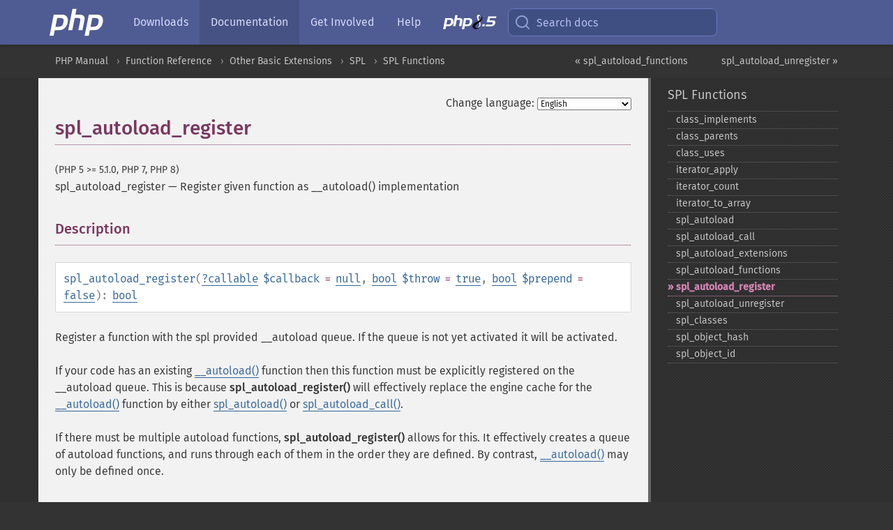

--- FILE ---
content_type: text/html; charset=utf-8
request_url: https://www.php.net/manual/en/function.spl-autoload-register.php
body_size: 21387
content:
<!DOCTYPE html>
<html xmlns="http://www.w3.org/1999/xhtml" lang="en">
<head>

  <meta charset="utf-8">
  <meta name="viewport" content="width=device-width, initial-scale=1.0">

     <base href="https://www.php.net/manual/en/function.spl-autoload-register.php">
  
  <title>PHP: spl_autoload_register - Manual</title>

      <link rel="stylesheet" type="text/css" href="/cached.php?t=1756715876&amp;f=/fonts/Fira/fira.css" media="screen">
      <link rel="stylesheet" type="text/css" href="/cached.php?t=1756715876&amp;f=/fonts/Font-Awesome/css/fontello.css" media="screen">
      <link rel="stylesheet" type="text/css" href="/cached.php?t=1763585401&amp;f=/styles/theme-base.css" media="screen">
      <link rel="stylesheet" type="text/css" href="/cached.php?t=1763575802&amp;f=/styles/theme-medium.css" media="screen">
  
 <link rel="icon" type="image/svg+xml" sizes="any" href="https://www.php.net/favicon.svg?v=2">
 <link rel="icon" type="image/png" sizes="196x196" href="https://www.php.net/favicon-196x196.png?v=2">
 <link rel="icon" type="image/png" sizes="32x32" href="https://www.php.net/favicon-32x32.png?v=2">
 <link rel="icon" type="image/png" sizes="16x16" href="https://www.php.net/favicon-16x16.png?v=2">
 <link rel="shortcut icon" href="https://www.php.net/favicon.ico?v=2">

 <link rel="search" type="application/opensearchdescription+xml" href="https://www.php.net/phpnetimprovedsearch.src" title="Add PHP.net search">
 <link rel="alternate" type="application/atom+xml" href="https://www.php.net/releases/feed.php" title="PHP Release feed">
 <link rel="alternate" type="application/atom+xml" href="https://www.php.net/feed.atom" title="PHP: Hypertext Preprocessor">

 <link rel="canonical" href="https://www.php.net/manual/en/function.spl-autoload-register.php">
 <link rel="shorturl" href="https://www.php.net/spl-autoload-register">
 <link rel="alternate" href="https://www.php.net/spl-autoload-register" hreflang="x-default">

 <link rel="contents" href="https://www.php.net/manual/en/index.php">
 <link rel="index" href="https://www.php.net/manual/en/ref.spl.php">
 <link rel="prev" href="https://www.php.net/manual/en/function.spl-autoload-functions.php">
 <link rel="next" href="https://www.php.net/manual/en/function.spl-autoload-unregister.php">

 <link rel="alternate" href="https://www.php.net/manual/en/function.spl-autoload-register.php" hreflang="en">
 <link rel="alternate" href="https://www.php.net/manual/de/function.spl-autoload-register.php" hreflang="de">
 <link rel="alternate" href="https://www.php.net/manual/es/function.spl-autoload-register.php" hreflang="es">
 <link rel="alternate" href="https://www.php.net/manual/fr/function.spl-autoload-register.php" hreflang="fr">
 <link rel="alternate" href="https://www.php.net/manual/it/function.spl-autoload-register.php" hreflang="it">
 <link rel="alternate" href="https://www.php.net/manual/ja/function.spl-autoload-register.php" hreflang="ja">
 <link rel="alternate" href="https://www.php.net/manual/pt_BR/function.spl-autoload-register.php" hreflang="pt_BR">
 <link rel="alternate" href="https://www.php.net/manual/ru/function.spl-autoload-register.php" hreflang="ru">
 <link rel="alternate" href="https://www.php.net/manual/tr/function.spl-autoload-register.php" hreflang="tr">
 <link rel="alternate" href="https://www.php.net/manual/uk/function.spl-autoload-register.php" hreflang="uk">
 <link rel="alternate" href="https://www.php.net/manual/zh/function.spl-autoload-register.php" hreflang="zh">

<link rel="stylesheet" type="text/css" href="/cached.php?t=1756715876&amp;f=/fonts/Fira/fira.css" media="screen">
<link rel="stylesheet" type="text/css" href="/cached.php?t=1756715876&amp;f=/fonts/Font-Awesome/css/fontello.css" media="screen">
<link rel="stylesheet" type="text/css" href="/cached.php?t=1763585401&amp;f=/styles/theme-base.css" media="screen">
<link rel="stylesheet" type="text/css" href="/cached.php?t=1763575802&amp;f=/styles/theme-medium.css" media="screen">


 <base href="https://www.php.net/manual/en/function.spl-autoload-register.php">

<meta name="Description" content="Register given function as __autoload() implementation" />

<meta name="twitter:card" content="summary_large_image" />
<meta name="twitter:site" content="@official_php" />
<meta name="twitter:title" content="PHP: spl_autoload_register - Manual" />
<meta name="twitter:description" content="Register given function as __autoload() implementation" />
<meta name="twitter:creator" content="@official_php" />
<meta name="twitter:image:src" content="https://www.php.net/images/meta-image.png" />

<meta itemprop="name" content="PHP: spl_autoload_register - Manual" />
<meta itemprop="description" content="Register given function as __autoload() implementation" />
<meta itemprop="image" content="https://www.php.net/images/meta-image.png" />

<meta property="og:image" content="https://www.php.net/images/meta-image.png" />
<meta property="og:description" content="Register given function as __autoload() implementation" />

<link href="https://fosstodon.org/@php" rel="me" />
<!-- Matomo -->
<script>
    var _paq = window._paq = window._paq || [];
    /* tracker methods like "setCustomDimension" should be called before "trackPageView" */
    _paq.push(["setDoNotTrack", true]);
    _paq.push(["disableCookies"]);
    _paq.push(['trackPageView']);
    _paq.push(['enableLinkTracking']);
    (function() {
        var u="https://analytics.php.net/";
        _paq.push(['setTrackerUrl', u+'matomo.php']);
        _paq.push(['setSiteId', '1']);
        var d=document, g=d.createElement('script'), s=d.getElementsByTagName('script')[0];
        g.async=true; g.src=u+'matomo.js'; s.parentNode.insertBefore(g,s);
    })();
</script>
<!-- End Matomo Code -->
</head>
<body class="docs "><a href="/x-myracloud-5958a2bbbed300a9b9ac631223924e0b/1768460186.983" style="display:  none">update page now</a>

<nav class="navbar navbar-fixed-top">
  <div class="navbar__inner">
    <a href="/" aria-label="PHP Home" class="navbar__brand">
      <img
        src="/images/logos/php-logo-white.svg"
        aria-hidden="true"
        width="80"
        height="40"
      >
    </a>

    <div
      id="navbar__offcanvas"
      tabindex="-1"
      class="navbar__offcanvas"
      aria-label="Menu"
    >
      <button
        id="navbar__close-button"
        class="navbar__icon-item navbar_icon-item--visually-aligned navbar__close-button"
      >
        <svg xmlns="http://www.w3.org/2000/svg" width="24" viewBox="0 0 24 24" fill="currentColor"><path d="M19,6.41L17.59,5L12,10.59L6.41,5L5,6.41L10.59,12L5,17.59L6.41,19L12,13.41L17.59,19L19,17.59L13.41,12L19,6.41Z" /></svg>
      </button>

      <ul class="navbar__nav">
                            <li class="navbar__item">
              <a
                href="/downloads.php"
                                class="navbar__link  "
              >
                                  Downloads                              </a>
          </li>
                            <li class="navbar__item">
              <a
                href="/docs.php"
                aria-current="page"                class="navbar__link navbar__link--active "
              >
                                  Documentation                              </a>
          </li>
                            <li class="navbar__item">
              <a
                href="/get-involved.php"
                                class="navbar__link  "
              >
                                  Get Involved                              </a>
          </li>
                            <li class="navbar__item">
              <a
                href="/support.php"
                                class="navbar__link  "
              >
                                  Help                              </a>
          </li>
                            <li class="navbar__item">
              <a
                href="/releases/8.5/index.php"
                                class="navbar__link  navbar__release"
              >
                                  <img src="/images/php8/logo_php8_5.svg" alt="PHP 8.5">
                              </a>
          </li>
              </ul>
    </div>

    <div class="navbar__right">
        
      
      <!-- Desktop default search -->
      <form
        action="/manual-lookup.php"
        class="navbar__search-form"
      >
        <label for="navbar__search-input" aria-label="Search docs">
          <svg
  xmlns="http://www.w3.org/2000/svg"
  aria-hidden="true"
  width="24"
  viewBox="0 0 24 24"
  fill="none"
  stroke="currentColor"
  stroke-width="2"
  stroke-linecap="round"
  stroke-linejoin="round"
>
  <circle cx="11" cy="11" r="8"></circle>
  <line x1="21" y1="21" x2="16.65" y2="16.65"></line>
</svg>        </label>
        <input
          type="search"
          name="pattern"
          id="navbar__search-input"
          class="navbar__search-input"
          placeholder="Search docs"
          accesskey="s"
        >
        <input type="hidden" name="scope" value="quickref">
      </form>

      <!-- Desktop encanced search -->
      <button
        id="navbar__search-button"
        class="navbar__search-button"
        hidden
      >
        <svg
  xmlns="http://www.w3.org/2000/svg"
  aria-hidden="true"
  width="24"
  viewBox="0 0 24 24"
  fill="none"
  stroke="currentColor"
  stroke-width="2"
  stroke-linecap="round"
  stroke-linejoin="round"
>
  <circle cx="11" cy="11" r="8"></circle>
  <line x1="21" y1="21" x2="16.65" y2="16.65"></line>
</svg>        Search docs
      </button>

        
      <!-- Mobile default items -->
      <a
        id="navbar__search-link"
        href="/lookup-form.php"
        aria-label="Search docs"
        class="navbar__icon-item navbar__search-link"
      >
        <svg
  xmlns="http://www.w3.org/2000/svg"
  aria-hidden="true"
  width="24"
  viewBox="0 0 24 24"
  fill="none"
  stroke="currentColor"
  stroke-width="2"
  stroke-linecap="round"
  stroke-linejoin="round"
>
  <circle cx="11" cy="11" r="8"></circle>
  <line x1="21" y1="21" x2="16.65" y2="16.65"></line>
</svg>      </a>
      <a
        id="navbar__menu-link"
        href="/menu.php"
        aria-label="Menu"
        class="navbar__icon-item navbar_icon-item--visually-aligned navbar_menu-link"
      >
        <svg xmlns="http://www.w3.org/2000/svg"
  aria-hidden="true"
  width="24"
  viewBox="0 0 24 24"
  fill="currentColor"
>
  <path d="M3,6H21V8H3V6M3,11H21V13H3V11M3,16H21V18H3V16Z" />
</svg>      </a>

      <!-- Mobile enhanced items -->
      <button
        id="navbar__search-button-mobile"
        aria-label="Search docs"
        class="navbar__icon-item navbar__search-button-mobile"
        hidden
      >
        <svg
  xmlns="http://www.w3.org/2000/svg"
  aria-hidden="true"
  width="24"
  viewBox="0 0 24 24"
  fill="none"
  stroke="currentColor"
  stroke-width="2"
  stroke-linecap="round"
  stroke-linejoin="round"
>
  <circle cx="11" cy="11" r="8"></circle>
  <line x1="21" y1="21" x2="16.65" y2="16.65"></line>
</svg>      </button>
      <button
        id="navbar__menu-button"
        aria-label="Menu"
        class="navbar__icon-item navbar_icon-item--visually-aligned"
        hidden
      >
        <svg xmlns="http://www.w3.org/2000/svg"
  aria-hidden="true"
  width="24"
  viewBox="0 0 24 24"
  fill="currentColor"
>
  <path d="M3,6H21V8H3V6M3,11H21V13H3V11M3,16H21V18H3V16Z" />
</svg>      </button>
    </div>

    <div
      id="navbar__backdrop"
      class="navbar__backdrop"
    ></div>
  </div>

  <div id="flash-message"></div>
</nav>
<nav id="trick"><div><dl>
<dt><a href='/manual/en/getting-started.php'>Getting Started</a></dt>
	<dd><a href='/manual/en/introduction.php'>Introduction</a></dd>
	<dd><a href='/manual/en/tutorial.php'>A simple tutorial</a></dd>
<dt><a href='/manual/en/langref.php'>Language Reference</a></dt>
	<dd><a href='/manual/en/language.basic-syntax.php'>Basic syntax</a></dd>
	<dd><a href='/manual/en/language.types.php'>Types</a></dd>
	<dd><a href='/manual/en/language.variables.php'>Variables</a></dd>
	<dd><a href='/manual/en/language.constants.php'>Constants</a></dd>
	<dd><a href='/manual/en/language.expressions.php'>Expressions</a></dd>
	<dd><a href='/manual/en/language.operators.php'>Operators</a></dd>
	<dd><a href='/manual/en/language.control-structures.php'>Control Structures</a></dd>
	<dd><a href='/manual/en/language.functions.php'>Functions</a></dd>
	<dd><a href='/manual/en/language.oop5.php'>Classes and Objects</a></dd>
	<dd><a href='/manual/en/language.namespaces.php'>Namespaces</a></dd>
	<dd><a href='/manual/en/language.enumerations.php'>Enumerations</a></dd>
	<dd><a href='/manual/en/language.errors.php'>Errors</a></dd>
	<dd><a href='/manual/en/language.exceptions.php'>Exceptions</a></dd>
	<dd><a href='/manual/en/language.fibers.php'>Fibers</a></dd>
	<dd><a href='/manual/en/language.generators.php'>Generators</a></dd>
	<dd><a href='/manual/en/language.attributes.php'>Attributes</a></dd>
	<dd><a href='/manual/en/language.references.php'>References Explained</a></dd>
	<dd><a href='/manual/en/reserved.variables.php'>Predefined Variables</a></dd>
	<dd><a href='/manual/en/reserved.exceptions.php'>Predefined Exceptions</a></dd>
	<dd><a href='/manual/en/reserved.interfaces.php'>Predefined Interfaces and Classes</a></dd>
	<dd><a href='/manual/en/reserved.attributes.php'>Predefined Attributes</a></dd>
	<dd><a href='/manual/en/context.php'>Context options and parameters</a></dd>
	<dd><a href='/manual/en/wrappers.php'>Supported Protocols and Wrappers</a></dd>
</dl>
<dl>
<dt><a href='/manual/en/security.php'>Security</a></dt>
	<dd><a href='/manual/en/security.intro.php'>Introduction</a></dd>
	<dd><a href='/manual/en/security.general.php'>General considerations</a></dd>
	<dd><a href='/manual/en/security.cgi-bin.php'>Installed as CGI binary</a></dd>
	<dd><a href='/manual/en/security.apache.php'>Installed as an Apache module</a></dd>
	<dd><a href='/manual/en/security.sessions.php'>Session Security</a></dd>
	<dd><a href='/manual/en/security.filesystem.php'>Filesystem Security</a></dd>
	<dd><a href='/manual/en/security.database.php'>Database Security</a></dd>
	<dd><a href='/manual/en/security.errors.php'>Error Reporting</a></dd>
	<dd><a href='/manual/en/security.variables.php'>User Submitted Data</a></dd>
	<dd><a href='/manual/en/security.hiding.php'>Hiding PHP</a></dd>
	<dd><a href='/manual/en/security.current.php'>Keeping Current</a></dd>
<dt><a href='/manual/en/features.php'>Features</a></dt>
	<dd><a href='/manual/en/features.http-auth.php'>HTTP authentication with PHP</a></dd>
	<dd><a href='/manual/en/features.cookies.php'>Cookies</a></dd>
	<dd><a href='/manual/en/features.sessions.php'>Sessions</a></dd>
	<dd><a href='/manual/en/features.file-upload.php'>Handling file uploads</a></dd>
	<dd><a href='/manual/en/features.remote-files.php'>Using remote files</a></dd>
	<dd><a href='/manual/en/features.connection-handling.php'>Connection handling</a></dd>
	<dd><a href='/manual/en/features.persistent-connections.php'>Persistent Database Connections</a></dd>
	<dd><a href='/manual/en/features.commandline.php'>Command line usage</a></dd>
	<dd><a href='/manual/en/features.gc.php'>Garbage Collection</a></dd>
	<dd><a href='/manual/en/features.dtrace.php'>DTrace Dynamic Tracing</a></dd>
</dl>
<dl>
<dt><a href='/manual/en/funcref.php'>Function Reference</a></dt>
	<dd><a href='/manual/en/refs.basic.php.php'>Affecting PHP's Behaviour</a></dd>
	<dd><a href='/manual/en/refs.utilspec.audio.php'>Audio Formats Manipulation</a></dd>
	<dd><a href='/manual/en/refs.remote.auth.php'>Authentication Services</a></dd>
	<dd><a href='/manual/en/refs.utilspec.cmdline.php'>Command Line Specific Extensions</a></dd>
	<dd><a href='/manual/en/refs.compression.php'>Compression and Archive Extensions</a></dd>
	<dd><a href='/manual/en/refs.crypto.php'>Cryptography Extensions</a></dd>
	<dd><a href='/manual/en/refs.database.php'>Database Extensions</a></dd>
	<dd><a href='/manual/en/refs.calendar.php'>Date and Time Related Extensions</a></dd>
	<dd><a href='/manual/en/refs.fileprocess.file.php'>File System Related Extensions</a></dd>
	<dd><a href='/manual/en/refs.international.php'>Human Language and Character Encoding Support</a></dd>
	<dd><a href='/manual/en/refs.utilspec.image.php'>Image Processing and Generation</a></dd>
	<dd><a href='/manual/en/refs.remote.mail.php'>Mail Related Extensions</a></dd>
	<dd><a href='/manual/en/refs.math.php'>Mathematical Extensions</a></dd>
	<dd><a href='/manual/en/refs.utilspec.nontext.php'>Non-Text MIME Output</a></dd>
	<dd><a href='/manual/en/refs.fileprocess.process.php'>Process Control Extensions</a></dd>
	<dd><a href='/manual/en/refs.basic.other.php'>Other Basic Extensions</a></dd>
	<dd><a href='/manual/en/refs.remote.other.php'>Other Services</a></dd>
	<dd><a href='/manual/en/refs.search.php'>Search Engine Extensions</a></dd>
	<dd><a href='/manual/en/refs.utilspec.server.php'>Server Specific Extensions</a></dd>
	<dd><a href='/manual/en/refs.basic.session.php'>Session Extensions</a></dd>
	<dd><a href='/manual/en/refs.basic.text.php'>Text Processing</a></dd>
	<dd><a href='/manual/en/refs.basic.vartype.php'>Variable and Type Related Extensions</a></dd>
	<dd><a href='/manual/en/refs.webservice.php'>Web Services</a></dd>
	<dd><a href='/manual/en/refs.utilspec.windows.php'>Windows Only Extensions</a></dd>
	<dd><a href='/manual/en/refs.xml.php'>XML Manipulation</a></dd>
	<dd><a href='/manual/en/refs.ui.php'>GUI Extensions</a></dd>
</dl>
<dl>
<dt>Keyboard Shortcuts</dt><dt>?</dt>
<dd>This help</dd>
<dt>j</dt>
<dd>Next menu item</dd>
<dt>k</dt>
<dd>Previous menu item</dd>
<dt>g p</dt>
<dd>Previous man page</dd>
<dt>g n</dt>
<dd>Next man page</dd>
<dt>G</dt>
<dd>Scroll to bottom</dd>
<dt>g g</dt>
<dd>Scroll to top</dd>
<dt>g h</dt>
<dd>Goto homepage</dd>
<dt>g s</dt>
<dd>Goto search<br>(current page)</dd>
<dt>/</dt>
<dd>Focus search box</dd>
</dl></div></nav>
<div id="goto">
    <div class="search">
         <div class="text"></div>
         <div class="results"><ul></ul></div>
   </div>
</div>

  <div id="breadcrumbs" class="clearfix">
    <div id="breadcrumbs-inner">
          <div class="next">
        <a href="function.spl-autoload-unregister.php">
          spl_autoload_unregister &raquo;
        </a>
      </div>
              <div class="prev">
        <a href="function.spl-autoload-functions.php">
          &laquo; spl_autoload_functions        </a>
      </div>
          <ul>
            <li><a href='index.php'>PHP Manual</a></li>      <li><a href='funcref.php'>Function Reference</a></li>      <li><a href='refs.basic.other.php'>Other Basic Extensions</a></li>      <li><a href='book.spl.php'>SPL</a></li>      <li><a href='ref.spl.php'>SPL Functions</a></li>      </ul>
    </div>
  </div>




<div id="layout" class="clearfix">
  <section id="layout-content">
  <div class="page-tools">
    <div class="change-language">
      <form action="/manual/change.php" method="get" id="changelang" name="changelang">
        <fieldset>
          <label for="changelang-langs">Change language:</label>
          <select onchange="document.changelang.submit()" name="page" id="changelang-langs">
            <option value='en/function.spl-autoload-register.php' selected="selected">English</option>
            <option value='de/function.spl-autoload-register.php'>German</option>
            <option value='es/function.spl-autoload-register.php'>Spanish</option>
            <option value='fr/function.spl-autoload-register.php'>French</option>
            <option value='it/function.spl-autoload-register.php'>Italian</option>
            <option value='ja/function.spl-autoload-register.php'>Japanese</option>
            <option value='pt_BR/function.spl-autoload-register.php'>Brazilian Portuguese</option>
            <option value='ru/function.spl-autoload-register.php'>Russian</option>
            <option value='tr/function.spl-autoload-register.php'>Turkish</option>
            <option value='uk/function.spl-autoload-register.php'>Ukrainian</option>
            <option value='zh/function.spl-autoload-register.php'>Chinese (Simplified)</option>
            <option value='help-translate.php'>Other</option>
          </select>
        </fieldset>
      </form>
    </div>
  </div><div id="function.spl-autoload-register" class="refentry">
 <div class="refnamediv">
  <h1 class="refname">spl_autoload_register</h1>
  <p class="verinfo">(PHP 5 &gt;= 5.1.0, PHP 7, PHP 8)</p><p class="refpurpose"><span class="refname">spl_autoload_register</span> &mdash; <span class="dc-title">Register given function as __autoload() implementation</span></p>

 </div>
 <div class="refsect1 description" id="refsect1-function.spl-autoload-register-description">
  <h3 class="title">Description</h3>
  <div class="methodsynopsis dc-description">
   <span class="methodname"><strong>spl_autoload_register</strong></span>(<span class="methodparam"><span class="type"><span class="type"><a href="language.types.null.php" class="type null">?</a></span><span class="type"><a href="language.types.callable.php" class="type callable">callable</a></span></span> <code class="parameter">$callback</code><span class="initializer"> = <strong><code><a href="reserved.constants.php#constant.null">null</a></code></strong></span></span>, <span class="methodparam"><span class="type"><a href="language.types.boolean.php" class="type bool">bool</a></span> <code class="parameter">$throw</code><span class="initializer"> = <strong><code><a href="reserved.constants.php#constant.true">true</a></code></strong></span></span>, <span class="methodparam"><span class="type"><a href="language.types.boolean.php" class="type bool">bool</a></span> <code class="parameter">$prepend</code><span class="initializer"> = <strong><code><a href="reserved.constants.php#constant.false">false</a></code></strong></span></span>): <span class="type"><a href="language.types.boolean.php" class="type bool">bool</a></span></div>

  <p class="para rdfs-comment">
   Register a function with the spl provided __autoload queue. If the queue
   is not yet activated it will be activated.  
  </p>
  <p class="para">
   If your code has an existing <span class="function"><a href="function.autoload.php" class="function">__autoload()</a></span> function then
   this function must be explicitly registered on the __autoload queue. This
   is because <span class="function"><strong>spl_autoload_register()</strong></span> will effectively
   replace the engine cache for the <span class="function"><a href="function.autoload.php" class="function">__autoload()</a></span> function
   by either <span class="function"><a href="function.spl-autoload.php" class="function">spl_autoload()</a></span> or
   <span class="function"><a href="function.spl-autoload-call.php" class="function">spl_autoload_call()</a></span>.
  </p>
  <p class="para">
   If there must be multiple autoload functions, <span class="function"><strong>spl_autoload_register()</strong></span> 
   allows for this. It effectively creates a queue of autoload functions, and
   runs through each of them in the order they are defined. By contrast, 
   <span class="function"><a href="function.autoload.php" class="function">__autoload()</a></span> may only be defined once.
  </p>
 </div>


 <div class="refsect1 parameters" id="refsect1-function.spl-autoload-register-parameters">
  <h3 class="title">Parameters</h3>
  <p class="para">
   <dl>
    
     <dt><code class="parameter">callback</code></dt>
     <dd>
      <p class="para">
       The autoload function being registered.
       If <strong><code><a href="reserved.constants.php#constant.null">null</a></code></strong>, then the default implementation of
       <span class="function"><a href="function.spl-autoload.php" class="function">spl_autoload()</a></span> will be registered.      
      </p>
      <div class="methodsynopsis dc-description">
       <span class="methodname"><span class="replaceable">callback</span></span>(<span class="methodparam"><span class="type"><a href="language.types.string.php" class="type string">string</a></span> <code class="parameter">$class</code></span>): <span class="type"><a href="language.types.void.php" class="type void">void</a></span></div>

      <p class="para">
       The <code class="parameter">class</code> will not contain the leading
       backslash of a fully-qualified identifier.
      </p>
     </dd>
    
    
     <dt><code class="parameter">throw</code></dt>
     <dd>
      <p class="para">
       This parameter specifies whether
       <span class="function"><strong>spl_autoload_register()</strong></span> should throw 
       exceptions when the <code class="parameter">callback</code>
       cannot be registered.
      </p>
      <div class="warning"><strong class="warning">Warning</strong>
        <p class="para">
          This parameter is ignored as of PHP 8.0.0, and a notice will be
          emitted if set to <strong><code><a href="reserved.constants.php#constant.false">false</a></code></strong>. <span class="function"><strong>spl_autoload_register()</strong></span>
          will now always throw a <span class="classname"><a href="class.typeerror.php" class="classname">TypeError</a></span> on invalid
          arguments.
        </p>
      </div>
     </dd>
    
    
     <dt><code class="parameter">prepend</code></dt>
     <dd>
      <p class="para">
       If <strong><code><a href="reserved.constants.php#constant.true">true</a></code></strong>, <span class="function"><strong>spl_autoload_register()</strong></span> will prepend
       the autoloader on the autoload queue instead of appending it.
      </p>
     </dd>
    
   </dl>
  </p>
 </div>


 <div class="refsect1 returnvalues" id="refsect1-function.spl-autoload-register-returnvalues">
  <h3 class="title">Return Values</h3>
  <p class="para">
   Returns <strong><code><a href="reserved.constants.php#constant.true">true</a></code></strong> on success or <strong><code><a href="reserved.constants.php#constant.false">false</a></code></strong> on failure.
  </p>
 </div>


 <div class="refsect1 changelog" id="refsect1-function.spl-autoload-register-changelog">
  <h3 class="title">Changelog</h3>
  <p class="para">
   <table class="doctable informaltable">
    
     <thead>
      <tr>
       <th>Version</th>
       <th>Description</th>
      </tr>

     </thead>

     <tbody class="tbody">
      <tr>
       <td>8.0.0</td>
       <td>
        <code class="parameter">callback</code> is now nullable.
       </td>
      </tr>

     </tbody>
    
   </table>

  </p>
 </div>


 <div class="refsect1 examples" id="refsect1-function.spl-autoload-register-examples">
  <h3 class="title">Examples</h3>
  <p class="para">
   <div class="example" id="example-1">
    <p><strong>Example #1 <span class="function"><strong>spl_autoload_register()</strong></span> as a replacement for an <span class="function"><a href="function.autoload.php" class="function">__autoload()</a></span> function</strong></p>
    <div class="example-contents">
<div class="phpcode"><code><span style="color: #000000"><span style="color: #0000BB">&lt;?php<br /><br /></span><span style="color: #FF8000">// function __autoload($class) {<br />//     include 'classes/' . $class . '.class.php';<br />// }<br /><br /></span><span style="color: #007700">function </span><span style="color: #0000BB">my_autoloader</span><span style="color: #007700">(</span><span style="color: #0000BB">$class</span><span style="color: #007700">) {<br />    include </span><span style="color: #DD0000">'classes/' </span><span style="color: #007700">. </span><span style="color: #0000BB">$class </span><span style="color: #007700">. </span><span style="color: #DD0000">'.class.php'</span><span style="color: #007700">;<br />}<br /><br /></span><span style="color: #0000BB">spl_autoload_register</span><span style="color: #007700">(</span><span style="color: #DD0000">'my_autoloader'</span><span style="color: #007700">);<br /><br /></span><span style="color: #FF8000">// Or, using an anonymous function<br /></span><span style="color: #0000BB">spl_autoload_register</span><span style="color: #007700">(function (</span><span style="color: #0000BB">$class</span><span style="color: #007700">) {<br />    include </span><span style="color: #DD0000">'classes/' </span><span style="color: #007700">. </span><span style="color: #0000BB">$class </span><span style="color: #007700">. </span><span style="color: #DD0000">'.class.php'</span><span style="color: #007700">;<br />});<br /><br /></span><span style="color: #0000BB">?&gt;</span></span></code></div>
    </div>

   </div>
   <div class="example" id="example-2">
    <p><strong>Example #2 <span class="function"><strong>spl_autoload_register()</strong></span> example where the class is not loaded</strong></p>
    <div class="example-contents">
<div class="phpcode"><code><span style="color: #000000"><span style="color: #0000BB">&lt;?php<br /><br /></span><span style="color: #007700">namespace </span><span style="color: #0000BB">Foobar</span><span style="color: #007700">;<br /><br />class </span><span style="color: #0000BB">Foo </span><span style="color: #007700">{<br />    static public function </span><span style="color: #0000BB">test</span><span style="color: #007700">(</span><span style="color: #0000BB">$class</span><span style="color: #007700">) {<br />        print </span><span style="color: #DD0000">'[['</span><span style="color: #007700">. </span><span style="color: #0000BB">$class </span><span style="color: #007700">.</span><span style="color: #DD0000">']]'</span><span style="color: #007700">;<br />    }<br />}<br /><br /></span><span style="color: #0000BB">spl_autoload_register</span><span style="color: #007700">(</span><span style="color: #0000BB">__NAMESPACE__ </span><span style="color: #007700">.</span><span style="color: #DD0000">'\Foo::test'</span><span style="color: #007700">);<br /><br />new </span><span style="color: #0000BB">InexistentClass</span><span style="color: #007700">;<br /><br /></span><span style="color: #0000BB">?&gt;</span></span></code></div>
    </div>

    <div class="example-contents"><p>The above example will output
something similar to:</p></div>
    <div class="example-contents screen">
<div class="examplescode"><pre class="examplescode">[[Foobar\InexistentClass]]
Fatal error: Class &#039;Foobar\InexistentClass&#039; not found in ...</pre>
</div>
    </div>
   </div>
   <div class="example" id="example-3">
    <p><strong>Example #3 The identifier will be provided without the leading backslash</strong></p>
    <div class="example-contents">
<div class="phpcode"><code><span style="color: #000000"><span style="color: #0000BB">&lt;?php<br /><br />spl_autoload_register</span><span style="color: #007700">(static function (</span><span style="color: #0000BB">$class</span><span style="color: #007700">) {<br />    </span><span style="color: #0000BB">var_dump</span><span style="color: #007700">(</span><span style="color: #0000BB">$class</span><span style="color: #007700">);<br />});<br /><br /></span><span style="color: #0000BB">class_exists</span><span style="color: #007700">(</span><span style="color: #DD0000">'RelativeName'</span><span style="color: #007700">);<br /></span><span style="color: #0000BB">class_exists</span><span style="color: #007700">(</span><span style="color: #DD0000">'RelativeName\\WithNamespace'</span><span style="color: #007700">);<br /></span><span style="color: #0000BB">class_exists</span><span style="color: #007700">(</span><span style="color: #DD0000">'\\AbsoluteName'</span><span style="color: #007700">);<br /></span><span style="color: #0000BB">class_exists</span><span style="color: #007700">(</span><span style="color: #DD0000">'\\AbsoluteName\\WithNamespace'</span><span style="color: #007700">);<br /><br /></span><span style="color: #0000BB">?&gt;</span></span></code></div>
    </div>

    <div class="example-contents"><p>The above example will output:</p></div>
    <div class="example-contents screen">
<div class="examplescode"><pre class="examplescode">string(12) &quot;RelativeName&quot;
string(26) &quot;RelativeName\WithNamespace&quot;
string(12) &quot;AbsoluteName&quot;
string(26) &quot;AbsoluteName\WithNamespace&quot;</pre>
</div>
    </div>
   </div>
  </p>
 </div>

 
 <div class="refsect1 seealso" id="refsect1-function.spl-autoload-register-seealso">
  <h3 class="title">See Also</h3>
  <p class="para">
   <ul class="simplelist">
    <li><span class="function"><a href="function.autoload.php" class="function" rel="rdfs-seeAlso">__autoload()</a> - Attempt to load undefined class</span></li>
   </ul>
  </p>
 </div>


</div>    <div class="contribute">
      <h3 class="title">Found A Problem?</h3>
      <div>
         
      </div>
      <div class="edit-bug">
        <a href="https://github.com/php/doc-base/blob/master/README.md" title="This will take you to our contribution guidelines on GitHub" target="_blank" rel="noopener noreferrer">Learn How To Improve This Page</a>
        •
        <a href="https://github.com/php/doc-en/blob/master/reference/spl/functions/spl-autoload-register.xml">Submit a Pull Request</a>
        •
        <a href="https://github.com/php/doc-en/issues/new?body=From%20manual%20page:%20https:%2F%2Fphp.net%2Ffunction.spl-autoload-register%0A%0A---">Report a Bug</a>
      </div>
    </div><section id="usernotes">
<div class="head">
<span class="action"><a href="/manual/add-note.php?sect=function.spl-autoload-register&amp;repo=en&amp;redirect=https://www.php.net/manual/en/function.spl-autoload-register.php">＋<small>add a note</small></a></span>
<h3 class="title">User Contributed Notes <span class="count">25 notes</span></h3>
</div><div id="allnotes">
  <div class="note" id="92514">  <div class="votes">
    <div id="Vu92514">
    <a href="/manual/vote-note.php?id=92514&amp;page=function.spl-autoload-register&amp;vote=up" title="Vote up!" class="usernotes-voteu">up</a>
    </div>
    <div id="Vd92514">
    <a href="/manual/vote-note.php?id=92514&amp;page=function.spl-autoload-register&amp;vote=down" title="Vote down!" class="usernotes-voted">down</a>
    </div>
    <div class="tally" id="V92514" title="71% like this...">
    206
    </div>
  </div>
  <a href="#92514" class="name">
  <strong class="user"><em>a dot schaffhirt at sedna-soft dot de</em></strong></a><a class="genanchor" href="#92514"> &para;</a><div class="date" title="2009-07-27 07:05"><strong>16 years ago</strong></div>
  <div class="text" id="Hcom92514">
<div class="phpcode"><pre><code class="html">Good news for PHP 5.3 users with namespaced classes:

When you create a subfolder structure matching the namespaces of the containing classes, you will never even have to define an autoloader.

<span class="default">&lt;?php
    spl_autoload_extensions</span><span class="keyword">(</span><span class="string">".php"</span><span class="keyword">); </span><span class="comment">// comma-separated list
    </span><span class="default">spl_autoload_register</span><span class="keyword">();
</span><span class="default">?&gt;
</span>
It is recommended to use only one extension for all classes. PHP (more exactly spl_autoload) does the rest for you and is even quicker than a semantically equal self-defined autoload function like this one:

<span class="default">&lt;?php
    </span><span class="keyword">function </span><span class="default">my_autoload </span><span class="keyword">(</span><span class="default">$pClassName</span><span class="keyword">) {
        include(</span><span class="default">__DIR__ </span><span class="keyword">. </span><span class="string">"/" </span><span class="keyword">. </span><span class="default">$pClassName </span><span class="keyword">. </span><span class="string">".php"</span><span class="keyword">);
    }
    </span><span class="default">spl_autoload_register</span><span class="keyword">(</span><span class="string">"my_autoload"</span><span class="keyword">);
</span><span class="default">?&gt;
</span>
I compared them with the following setting: There are 10 folders, each having 10 subfolders, each having 10 subfolders, each containing 10 classes.

To load and instantiate these 1000 classes (parameterless no-action constructor), the user-definded autoload function approach took 50ms longer in average than the spl_autoload function in a series of 10 command-line calls for each approach.

I made this benchmark to ensure that I don't recommend something that could be called "nice, but slow" later.

Best regards,</code></pre></div>
  </div>
 </div>
  <div class="note" id="121435">  <div class="votes">
    <div id="Vu121435">
    <a href="/manual/vote-note.php?id=121435&amp;page=function.spl-autoload-register&amp;vote=up" title="Vote up!" class="usernotes-voteu">up</a>
    </div>
    <div id="Vd121435">
    <a href="/manual/vote-note.php?id=121435&amp;page=function.spl-autoload-register&amp;vote=down" title="Vote down!" class="usernotes-voted">down</a>
    </div>
    <div class="tally" id="V121435" title="83% like this...">
    24
    </div>
  </div>
  <a href="#121435" class="name">
  <strong class="user"><em>nemanja</em></strong></a><a class="genanchor" href="#121435"> &para;</a><div class="date" title="2017-07-26 08:25"><strong>8 years ago</strong></div>
  <div class="text" id="Hcom121435">
<div class="phpcode"><pre><code class="html">Even when autoloading (SPL) is used, class inheritance does not seem to work. Simply the PHP engine is unable to find parent (inherited) class. PHP 5.6 and 7.0 behave exactly same on this, which beats the purpose of autoloading.

And IMHO it's easy to fix as the autoloader is able to find all first level classes w/o problems, it just needs to follow same path recursively on parents too.

<span class="default">&lt;?php
</span><span class="comment">//Using default SPL autoloader, with namespaces mapping 1:1 to directory structure, with file names being all lowercase. 
//This works with first level classes only, for inheritance it does NOT work, it cannot find parent classes.
</span><span class="default">spl_autoload_register</span><span class="keyword">();

</span><span class="comment">//This is ugly but working code if you want to be able to autoload parent classes too.
</span><span class="default">spl_autoload_register</span><span class="keyword">(function (</span><span class="default">$class</span><span class="keyword">){
    require_once </span><span class="default">__DIR__ </span><span class="keyword">. </span><span class="string">'/' </span><span class="keyword">. </span><span class="default">strtolower</span><span class="keyword">(</span><span class="default">str_replace</span><span class="keyword">(</span><span class="string">'\\'</span><span class="keyword">, </span><span class="string">'/'</span><span class="keyword">, </span><span class="default">$class</span><span class="keyword">) . </span><span class="string">'.php'</span><span class="keyword">);
});</span></code></pre></div>
  </div>
 </div>
  <div class="note" id="117805">  <div class="votes">
    <div id="Vu117805">
    <a href="/manual/vote-note.php?id=117805&amp;page=function.spl-autoload-register&amp;vote=up" title="Vote up!" class="usernotes-voteu">up</a>
    </div>
    <div id="Vd117805">
    <a href="/manual/vote-note.php?id=117805&amp;page=function.spl-autoload-register&amp;vote=down" title="Vote down!" class="usernotes-voted">down</a>
    </div>
    <div class="tally" id="V117805" title="68% like this...">
    30
    </div>
  </div>
  <a href="#117805" class="name">
  <strong class="user"><em>eyeofmidas at gmail dot com</em></strong></a><a class="genanchor" href="#117805"> &para;</a><div class="date" title="2015-08-12 03:57"><strong>10 years ago</strong></div>
  <div class="text" id="Hcom117805">
<div class="phpcode"><pre><code class="html">When switching from using __autoload() to using spl_autoload_register keep in mind that deserialization of the session can trigger class lookups.

This works as expected: 
<span class="default">&lt;?php
session_start</span><span class="keyword">();
function </span><span class="default">__autoload</span><span class="keyword">(</span><span class="default">$class</span><span class="keyword">) {
...
}
</span><span class="default">?&gt;
</span>
This will result in "__PHP_Incomplete_Class_Name" errors when using classes deserialized from the session.
<span class="default">&lt;?php
session_start</span><span class="keyword">();
function </span><span class="default">customAutoloader</span><span class="keyword">(</span><span class="default">$class</span><span class="keyword">) {
...
}
</span><span class="default">spl_autoload_register</span><span class="keyword">(</span><span class="string">"customAutoloader"</span><span class="keyword">);
</span><span class="default">?&gt;
</span>
So you need to make sure the spl_autoload_register is done BEFORE session_start() is called.

CORRECT:
<span class="default">&lt;?php
</span><span class="keyword">function </span><span class="default">customAutoloader</span><span class="keyword">(</span><span class="default">$class</span><span class="keyword">) {
...
}
</span><span class="default">spl_autoload_register</span><span class="keyword">(</span><span class="string">"customAutoloader"</span><span class="keyword">);
</span><span class="default">session_start</span><span class="keyword">();
</span><span class="default">?&gt;</span></code></pre></div>
  </div>
 </div>
  <div class="note" id="102180">  <div class="votes">
    <div id="Vu102180">
    <a href="/manual/vote-note.php?id=102180&amp;page=function.spl-autoload-register&amp;vote=up" title="Vote up!" class="usernotes-voteu">up</a>
    </div>
    <div id="Vd102180">
    <a href="/manual/vote-note.php?id=102180&amp;page=function.spl-autoload-register&amp;vote=down" title="Vote down!" class="usernotes-voted">down</a>
    </div>
    <div class="tally" id="V102180" title="66% like this...">
    43
    </div>
  </div>
  <a href="#102180" class="name">
  <strong class="user"><em>(delphists) at (apollo) dot (lv)</em></strong></a><a class="genanchor" href="#102180"> &para;</a><div class="date" title="2011-02-01 01:57"><strong>14 years ago</strong></div>
  <div class="text" id="Hcom102180">
<div class="phpcode"><pre><code class="html">When using spl_autoload_register() with class methods, it might seem that it can use only public methods, though it can use private/protected methods as well, if registered from inside the class:
<span class="default">&lt;?php

    </span><span class="keyword">class </span><span class="default">ClassAutoloader </span><span class="keyword">{
        public function </span><span class="default">__construct</span><span class="keyword">() {
            </span><span class="default">spl_autoload_register</span><span class="keyword">(array(</span><span class="default">$this</span><span class="keyword">, </span><span class="string">'loader'</span><span class="keyword">));
        }
        private function </span><span class="default">loader</span><span class="keyword">(</span><span class="default">$className</span><span class="keyword">) {
            echo </span><span class="string">'Trying to load '</span><span class="keyword">, </span><span class="default">$className</span><span class="keyword">, </span><span class="string">' via '</span><span class="keyword">, </span><span class="default">__METHOD__</span><span class="keyword">, </span><span class="string">"()\n"</span><span class="keyword">;
            include </span><span class="default">$className </span><span class="keyword">. </span><span class="string">'.php'</span><span class="keyword">;
        }
    }

    </span><span class="default">$autoloader </span><span class="keyword">= new </span><span class="default">ClassAutoloader</span><span class="keyword">();

    </span><span class="default">$obj </span><span class="keyword">= new </span><span class="default">Class1</span><span class="keyword">();
    </span><span class="default">$obj </span><span class="keyword">= new </span><span class="default">Class2</span><span class="keyword">();

</span><span class="default">?&gt;
</span>
Output:
--------
Trying to load Class1 via ClassAutoloader::loader()
Class1::__construct()
Trying to load Class2 via ClassAutoloader::loader()
Class2::__construct()</code></pre></div>
  </div>
 </div>
  <div class="note" id="126119">  <div class="votes">
    <div id="Vu126119">
    <a href="/manual/vote-note.php?id=126119&amp;page=function.spl-autoload-register&amp;vote=up" title="Vote up!" class="usernotes-voteu">up</a>
    </div>
    <div id="Vd126119">
    <a href="/manual/vote-note.php?id=126119&amp;page=function.spl-autoload-register&amp;vote=down" title="Vote down!" class="usernotes-voted">down</a>
    </div>
    <div class="tally" id="V126119" title="66% like this...">
    8
    </div>
  </div>
  <a href="#126119" class="name">
  <strong class="user"><em>kuzawinski dot marcin at nospam dot gmail dot com</em></strong></a><a class="genanchor" href="#126119"> &para;</a><div class="date" title="2021-05-29 05:36"><strong>4 years ago</strong></div>
  <div class="text" id="Hcom126119">
<div class="phpcode"><pre><code class="html">Since PHP 8.0 spl_autoload_register() will always throw a TypeError on invalid arguments, therefore the second argument `throw` is ignored and a notice will be emitted if it is set to False.</code></pre></div>
  </div>
 </div>
  <div class="note" id="71155">  <div class="votes">
    <div id="Vu71155">
    <a href="/manual/vote-note.php?id=71155&amp;page=function.spl-autoload-register&amp;vote=up" title="Vote up!" class="usernotes-voteu">up</a>
    </div>
    <div id="Vd71155">
    <a href="/manual/vote-note.php?id=71155&amp;page=function.spl-autoload-register&amp;vote=down" title="Vote down!" class="usernotes-voted">down</a>
    </div>
    <div class="tally" id="V71155" title="66% like this...">
    20
    </div>
  </div>
  <a href="#71155" class="name">
  <strong class="user"><em>florent at mediagonale dot com</em></strong></a><a class="genanchor" href="#71155"> &para;</a><div class="date" title="2006-11-14 01:19"><strong>19 years ago</strong></div>
  <div class="text" id="Hcom71155">
<div class="phpcode"><pre><code class="html">If your autoload function is a class method, you can call spl_autoload_register with an array specifying the class and the method to run.

* You can use a static method :
<span class="default">&lt;?php

</span><span class="keyword">class </span><span class="default">MyClass </span><span class="keyword">{
  public static function </span><span class="default">autoload</span><span class="keyword">(</span><span class="default">$className</span><span class="keyword">) {
    </span><span class="comment">// ...
  </span><span class="keyword">}
}

</span><span class="default">spl_autoload_register</span><span class="keyword">(array(</span><span class="string">'MyClass'</span><span class="keyword">, </span><span class="string">'autoload'</span><span class="keyword">));
</span><span class="default">?&gt;
</span>
* Or you can use an instance :
<span class="default">&lt;?php
</span><span class="keyword">class </span><span class="default">MyClass </span><span class="keyword">{
  public function </span><span class="default">autoload</span><span class="keyword">(</span><span class="default">$className</span><span class="keyword">) {
    </span><span class="comment">// ...
  </span><span class="keyword">}
}

</span><span class="default">$instance </span><span class="keyword">= new </span><span class="default">MyClass</span><span class="keyword">();
</span><span class="default">spl_autoload_register</span><span class="keyword">(array(</span><span class="default">$instance</span><span class="keyword">, </span><span class="string">'autoload'</span><span class="keyword">));
</span><span class="default">?&gt;</span></code></pre></div>
  </div>
 </div>
  <div class="note" id="117241">  <div class="votes">
    <div id="Vu117241">
    <a href="/manual/vote-note.php?id=117241&amp;page=function.spl-autoload-register&amp;vote=up" title="Vote up!" class="usernotes-voteu">up</a>
    </div>
    <div id="Vd117241">
    <a href="/manual/vote-note.php?id=117241&amp;page=function.spl-autoload-register&amp;vote=down" title="Vote down!" class="usernotes-voted">down</a>
    </div>
    <div class="tally" id="V117241" title="65% like this...">
    14
    </div>
  </div>
  <a href="#117241" class="name">
  <strong class="user"><em>iam at thatguy dot co dot za</em></strong></a><a class="genanchor" href="#117241"> &para;</a><div class="date" title="2015-05-08 07:19"><strong>10 years ago</strong></div>
  <div class="text" id="Hcom117241">
<div class="phpcode"><pre><code class="html"><span class="default">&lt;?php

    </span><span class="comment">// Example to auto-load class files from multiple directories using the SPL_AUTOLOAD_REGISTER method.
    // It auto-loads any file it finds starting with class.&lt;classname&gt;.php (LOWERCASE), eg: class.from.php, class.db.php
    </span><span class="default">spl_autoload_register</span><span class="keyword">(function(</span><span class="default">$class_name</span><span class="keyword">) {

        </span><span class="comment">// Define an array of directories in the order of their priority to iterate through.
        </span><span class="default">$dirs </span><span class="keyword">= array(
            </span><span class="string">'project/'</span><span class="keyword">, </span><span class="comment">// Project specific classes (+Core Overrides)
            </span><span class="string">'classes/'</span><span class="keyword">, </span><span class="comment">// Core classes example
            </span><span class="string">'tests/'</span><span class="keyword">,   </span><span class="comment">// Unit test classes, if using PHP-Unit
        </span><span class="keyword">);

        </span><span class="comment">// Looping through each directory to load all the class files. It will only require a file once.
        // If it finds the same class in a directory later on, IT WILL IGNORE IT! Because of that require once!
        </span><span class="keyword">foreach( </span><span class="default">$dirs </span><span class="keyword">as </span><span class="default">$dir </span><span class="keyword">) {
            if (</span><span class="default">file_exists</span><span class="keyword">(</span><span class="default">$dir</span><span class="keyword">.</span><span class="string">'class.'</span><span class="keyword">.</span><span class="default">strtolower</span><span class="keyword">(</span><span class="default">$class_name</span><span class="keyword">).</span><span class="string">'.php'</span><span class="keyword">)) {
                require_once(</span><span class="default">$dir</span><span class="keyword">.</span><span class="string">'class.'</span><span class="keyword">.</span><span class="default">strtolower</span><span class="keyword">(</span><span class="default">$class_name</span><span class="keyword">).</span><span class="string">'.php'</span><span class="keyword">);
                return;
            }
        }
    });</span></code></pre></div>
  </div>
 </div>
  <div class="note" id="98746">  <div class="votes">
    <div id="Vu98746">
    <a href="/manual/vote-note.php?id=98746&amp;page=function.spl-autoload-register&amp;vote=up" title="Vote up!" class="usernotes-voteu">up</a>
    </div>
    <div id="Vd98746">
    <a href="/manual/vote-note.php?id=98746&amp;page=function.spl-autoload-register&amp;vote=down" title="Vote down!" class="usernotes-voted">down</a>
    </div>
    <div class="tally" id="V98746" title="64% like this...">
    19
    </div>
  </div>
  <a href="#98746" class="name">
  <strong class="user"><em>anthon at piwik dot org</em></strong></a><a class="genanchor" href="#98746"> &para;</a><div class="date" title="2010-07-04 09:02"><strong>15 years ago</strong></div>
  <div class="text" id="Hcom98746">
<div class="phpcode"><pre><code class="html">Think twice about throwing an exception from a registered autoloader.

If you have multiple autoloaders registered, and one (or more) throws an exception before a later autoloader loads the class, stacked exceptions are thrown (and must be caught) even though the class was loaded successfully.</code></pre></div>
  </div>
 </div>
  <div class="note" id="111875">  <div class="votes">
    <div id="Vu111875">
    <a href="/manual/vote-note.php?id=111875&amp;page=function.spl-autoload-register&amp;vote=up" title="Vote up!" class="usernotes-voteu">up</a>
    </div>
    <div id="Vd111875">
    <a href="/manual/vote-note.php?id=111875&amp;page=function.spl-autoload-register&amp;vote=down" title="Vote down!" class="usernotes-voted">down</a>
    </div>
    <div class="tally" id="V111875" title="63% like this...">
    17
    </div>
  </div>
  <a href="#111875" class="name">
  <strong class="user"><em>a dot schaffhirt at sedna-soft dot de</em></strong></a><a class="genanchor" href="#111875"> &para;</a><div class="date" title="2013-04-07 01:42"><strong>12 years ago</strong></div>
  <div class="text" id="Hcom111875">
<div class="phpcode"><pre><code class="html">What I said here previously is only true on Windows. The built-in default autoloader that is registered when you call spl_autoload_register() without any arguments simply adds the qualified class name plus the registered file extension (.php) to each of the include paths and tries to include that file.

Example (on Windows):

include paths:
- "."
- "d:/projects/phplib"

qualified class name to load:
network\http\rest\Resource

Here's what happens:

PHP tries to load
'.\\network\\http\\rest\\Resource.php'
-&gt; file not found

PHP tries to load
'd:/projects/phplib\\network\\http\\rest\\Resource.php'
-&gt; file found and included

Note the slashes and backslashes in the file path. On Windows this works perfectly, but on a Linux machine, the backslashes won't work and additionally the file names are case-sensitive.

That's why on Linux the quick-and-easy way would be to convert these qualified class names to slashes and to lowercase and pass them to the built-in autoloader like so:

<span class="default">&lt;?php
spl_autoload_register</span><span class="keyword">(
  function (</span><span class="default">$pClassName</span><span class="keyword">) {
    </span><span class="default">spl_autoload</span><span class="keyword">(</span><span class="default">strtolower</span><span class="keyword">(</span><span class="default">str_replace</span><span class="keyword">(</span><span class="string">"\\"</span><span class="keyword">, </span><span class="string">"/"</span><span class="keyword">, </span><span class="default">$pClassName</span><span class="keyword">)));
  }
);
</span><span class="default">?&gt;
</span>
But this means, you have to save all your classes with lowercase file names. Otherwise, if you omit the strtolower call, you have to use the class names exactly as specified by the file name, which can be annoying for class names that are defined with non-straightforward case like e. g. XMLHttpRequest.

I prefer the lowercase approach, because it is easier to use and the file name conversion can be done automatically on deploying.</code></pre></div>
  </div>
 </div>
  <div class="note" id="127239">  <div class="votes">
    <div id="Vu127239">
    <a href="/manual/vote-note.php?id=127239&amp;page=function.spl-autoload-register&amp;vote=up" title="Vote up!" class="usernotes-voteu">up</a>
    </div>
    <div id="Vd127239">
    <a href="/manual/vote-note.php?id=127239&amp;page=function.spl-autoload-register&amp;vote=down" title="Vote down!" class="usernotes-voted">down</a>
    </div>
    <div class="tally" id="V127239" title="63% like this...">
    3
    </div>
  </div>
  <a href="#127239" class="name">
  <strong class="user"><em>abhijeet dot sweden at gmail dot com</em></strong></a><a class="genanchor" href="#127239"> &para;</a><div class="date" title="2022-07-09 04:04"><strong>3 years ago</strong></div>
  <div class="text" id="Hcom127239">
<div class="phpcode"><pre><code class="html">Type#1:

<span class="default">&lt;?php

</span><span class="keyword">require_once(</span><span class="string">'Second.php'</span><span class="keyword">);
require_once(</span><span class="string">'First.php'</span><span class="keyword">);

</span><span class="default">$Second </span><span class="keyword">= new </span><span class="default">Second</span><span class="keyword">;
</span><span class="default">$Second</span><span class="keyword">-&gt;</span><span class="default">run_second</span><span class="keyword">();

</span><span class="default">$First </span><span class="keyword">= new </span><span class="default">First</span><span class="keyword">;
</span><span class="default">$First</span><span class="keyword">-&gt;</span><span class="default">run_first</span><span class="keyword">();

</span><span class="default">?&gt;
</span>
---------------------------------------------------------
Type#2:

<span class="default">&lt;?php

spl_autoload_register</span><span class="keyword">(function(</span><span class="default">$class</span><span class="keyword">){
  </span><span class="comment">//
  </span><span class="keyword">require_once(</span><span class="default">$class</span><span class="keyword">.</span><span class="string">'.php'</span><span class="keyword">);
});

</span><span class="default">$Second </span><span class="keyword">= new </span><span class="default">Second</span><span class="keyword">;
</span><span class="default">$Second</span><span class="keyword">-&gt;</span><span class="default">run_second</span><span class="keyword">();

</span><span class="default">$First </span><span class="keyword">= new </span><span class="default">First</span><span class="keyword">;
</span><span class="default">$First</span><span class="keyword">-&gt;</span><span class="default">run_first</span><span class="keyword">();

</span><span class="default">?&gt;</span></code></pre></div>
  </div>
 </div>
  <div class="note" id="96804">  <div class="votes">
    <div id="Vu96804">
    <a href="/manual/vote-note.php?id=96804&amp;page=function.spl-autoload-register&amp;vote=up" title="Vote up!" class="usernotes-voteu">up</a>
    </div>
    <div id="Vd96804">
    <a href="/manual/vote-note.php?id=96804&amp;page=function.spl-autoload-register&amp;vote=down" title="Vote down!" class="usernotes-voted">down</a>
    </div>
    <div class="tally" id="V96804" title="61% like this...">
    24
    </div>
  </div>
  <a href="#96804" class="name">
  <strong class="user"><em>Anonymous</em></strong></a><a class="genanchor" href="#96804"> &para;</a><div class="date" title="2010-03-16 08:30"><strong>15 years ago</strong></div>
  <div class="text" id="Hcom96804">
<div class="phpcode"><pre><code class="html">Be careful using this function on case sensitive file systems.

<span class="default">&lt;?php
spl_autoload_extensions</span><span class="keyword">(</span><span class="string">'.php'</span><span class="keyword">);
</span><span class="default">spl_autoload_register</span><span class="keyword">();
</span><span class="default">?&gt;
</span>
I develop on OS X and everything was working fine. But when releasing to my linux server, none of my class files were loading. I had to lowercase all my filenames, because calling a class "DatabaseObject" would try including "databaseobject.php", instead of "DatabaseObject.php"

I think i'll go back to using the slower __autoload() function, just so i can keep my class files readable</code></pre></div>
  </div>
 </div>
  <div class="note" id="95456">  <div class="votes">
    <div id="Vu95456">
    <a href="/manual/vote-note.php?id=95456&amp;page=function.spl-autoload-register&amp;vote=up" title="Vote up!" class="usernotes-voteu">up</a>
    </div>
    <div id="Vd95456">
    <a href="/manual/vote-note.php?id=95456&amp;page=function.spl-autoload-register&amp;vote=down" title="Vote down!" class="usernotes-voted">down</a>
    </div>
    <div class="tally" id="V95456" title="60% like this...">
    6
    </div>
  </div>
  <a href="#95456" class="name">
  <strong class="user"><em>rayro at gmx dot de</em></strong></a><a class="genanchor" href="#95456"> &para;</a><div class="date" title="2010-01-04 03:14"><strong>16 years ago</strong></div>
  <div class="text" id="Hcom95456">
<div class="phpcode"><pre><code class="html">It is never a good idea and a unconscienable concept to create the classes in the autoload function via eval. 
It should be a nice feature with these Exception, but i think anyone is able to handle it without this method although. Atm i dont realize for what this is good for...

As i might note, class_exists() will ever define the classes u only want to check for existance, and will therefor ever return true:
<span class="default">&lt;?php
</span><span class="keyword">function </span><span class="default">EvalIsEvil</span><span class="keyword">(</span><span class="default">$class</span><span class="keyword">) {
  eval(</span><span class="string">'class '</span><span class="keyword">.</span><span class="default">$className</span><span class="keyword">.</span><span class="string">'{}'</span><span class="keyword">);
}
</span><span class="default">spl_autoload_register</span><span class="keyword">(</span><span class="string">'EvalIsEvil'</span><span class="keyword">);
if (</span><span class="default">class_exists</span><span class="keyword">(</span><span class="default">$s</span><span class="keyword">=</span><span class="string">"IsMyModuleHere"</span><span class="keyword">)) {
  </span><span class="comment">// this is no module, but get there with eval()...
  </span><span class="keyword">return new </span><span class="default">$s</span><span class="keyword">();
}
</span><span class="default">?&gt;</span></code></pre></div>
  </div>
 </div>
  <div class="note" id="121141">  <div class="votes">
    <div id="Vu121141">
    <a href="/manual/vote-note.php?id=121141&amp;page=function.spl-autoload-register&amp;vote=up" title="Vote up!" class="usernotes-voteu">up</a>
    </div>
    <div id="Vd121141">
    <a href="/manual/vote-note.php?id=121141&amp;page=function.spl-autoload-register&amp;vote=down" title="Vote down!" class="usernotes-voted">down</a>
    </div>
    <div class="tally" id="V121141" title="57% like this...">
    4
    </div>
  </div>
  <a href="#121141" class="name">
  <strong class="user"><em>rnealxp at yahoo dot com</em></strong></a><a class="genanchor" href="#121141"> &para;</a><div class="date" title="2017-05-27 06:58"><strong>8 years ago</strong></div>
  <div class="text" id="Hcom121141">
<div class="phpcode"><pre><code class="html">I now utilize spl_autoload_register and there's no turning back. So let me gather here for you what I've learned...
1.) the issue mentioned in these docs about case-sensitivity of filenames (Windows vs Linux/Mac): it only comes into play if you don't provide your own custom function as an argument when calling spl_autoload_register. Your function is to accept a single argument which will be the class name that your code is currently trying to access. I observe that the class name comes in with the same letter-casing as that you are actually using in your code base (mixed-case or not). I am not doing/using namespaces, but as a best practice, and to make your implementation straight-forward and predictable, go with fileName===className (1:1).
2.) I often refactor my code-base's directory structure as my code base morphs. I'm not using namespaces, but even if I were, I would want a decoupling between my namespace hierarchy and my directory structure hierarchy. I like my directory hierarchies to be intuitive for getting to code I want to work with. To save myself from having to manually tell my autoloader the path to each file/class, I cache a couple of arrays in static variables that store just the file/class name in the one array and the folder path to the file in the other. After the cache (static vars) have been set on the first call to my function, it's just a matter of looking up in the filename array. For safety, and to be problem-free, no two php filenames should be identical across all of your directory hierarchy (your namespace)--I favor this practice anyways, and accordingly, I favor unique class names across my single namespace (despite it not yet explicitly defined). I did build in a check in my function to ensure all php file names/classes are unique.
3.) I converted many, many files that once had sets of functions in the global space to *abstract classes* that have private static variables and methods and of course also public static methods. So those sets of functions are now encapsulated in objects, and those objects are now auto-loaded. Simply for this benefit I will never again have a function in the global space other than my auto-loader function and other exceptions such as that.
4.) My auto-loader function uses only built-in php language constructs and operations and has no outside dependencies.
5.) If you utilize the function class_exists() in your codebase somewhere, realize that unless you are passing the second arg as false, you will trigger the autoloader to load that class. I stumbled on this of course. My use-case is that I don't want the class loaded: I only wanted to take some action if the class was being used (in an error-handler method).
6.) If you use the function method_exists(), you will definitely trigger the class to be loaded (which makes sense since you have already decided to drill down to looking for a specific method).
7.) I credit someone else's idea here: I also elected to call an init() method for the class being loaded should it exist. This saves me from having to manually call from the outside, let alone managing how and from where the call should be made. It is so useful to get your object set up and ready to do work in an automated fashion such as this.
8.) as another said, I also use require() and not require_once() as the first is enough to generate an error and if already loaded the function will not have been called.
9.) If for some reason I fail to find a class name in my cached arrays, I knowingly still call require(), passing the class name I had not accounted for in order to generate and reveal the problem (which of course is not anticipated!).
10.) Again, I ensure uniqueness across all class names. If I observe non-uniqueness, I again do a faulty call to require() like this: require('FoundMultiplesOfClassFile.php'); to reveal the problem. (I don't yet, and you likely should not, have any sophisticated error-handler registered so this is as good as anything else to me).</code></pre></div>
  </div>
 </div>
  <div class="note" id="110382">  <div class="votes">
    <div id="Vu110382">
    <a href="/manual/vote-note.php?id=110382&amp;page=function.spl-autoload-register&amp;vote=up" title="Vote up!" class="usernotes-voteu">up</a>
    </div>
    <div id="Vd110382">
    <a href="/manual/vote-note.php?id=110382&amp;page=function.spl-autoload-register&amp;vote=down" title="Vote down!" class="usernotes-voted">down</a>
    </div>
    <div class="tally" id="V110382" title="58% like this...">
    3
    </div>
  </div>
  <a href="#110382" class="name">
  <strong class="user"><em>daniel at amnistechnology dot com</em></strong></a><a class="genanchor" href="#110382"> &para;</a><div class="date" title="2012-10-17 09:57"><strong>13 years ago</strong></div>
  <div class="text" id="Hcom110382">
<div class="phpcode"><pre><code class="html">Cleverly - and usefully - I have noticed that (on PHP 5.3 at least) these autoloaders "kick in" even when you call a public static method of an as-yet-unloaded all static class.</code></pre></div>
  </div>
 </div>
  <div class="note" id="113251">  <div class="votes">
    <div id="Vu113251">
    <a href="/manual/vote-note.php?id=113251&amp;page=function.spl-autoload-register&amp;vote=up" title="Vote up!" class="usernotes-voteu">up</a>
    </div>
    <div id="Vd113251">
    <a href="/manual/vote-note.php?id=113251&amp;page=function.spl-autoload-register&amp;vote=down" title="Vote down!" class="usernotes-voted">down</a>
    </div>
    <div class="tally" id="V113251" title="57% like this...">
    4
    </div>
  </div>
  <a href="#113251" class="name">
  <strong class="user"><em>phil at propcom dot co dot uk</em></strong></a><a class="genanchor" href="#113251"> &para;</a><div class="date" title="2013-09-18 08:36"><strong>12 years ago</strong></div>
  <div class="text" id="Hcom113251">
<div class="phpcode"><pre><code class="html">It is important to note that the autoloader will NOT be called if an E_STRICT error triggers the error handler which, in turn, tries to use classes which are not yet loaded. 

In this instance, you should manually load classes required by the error handler.</code></pre></div>
  </div>
 </div>
  <div class="note" id="96952">  <div class="votes">
    <div id="Vu96952">
    <a href="/manual/vote-note.php?id=96952&amp;page=function.spl-autoload-register&amp;vote=up" title="Vote up!" class="usernotes-voteu">up</a>
    </div>
    <div id="Vd96952">
    <a href="/manual/vote-note.php?id=96952&amp;page=function.spl-autoload-register&amp;vote=down" title="Vote down!" class="usernotes-voted">down</a>
    </div>
    <div class="tally" id="V96952" title="55% like this...">
    5
    </div>
  </div>
  <a href="#96952" class="name">
  <strong class="user"><em>sebastian dot krebs at kingcrunch dot de</em></strong></a><a class="genanchor" href="#96952"> &para;</a><div class="date" title="2010-03-24 10:54"><strong>15 years ago</strong></div>
  <div class="text" id="Hcom96952">
<div class="phpcode"><pre><code class="html">It seems, that  spl_autoload tests, if the class exists, after calling every registered loader. So it breaks the chain, if the class exists and will not call the other loaders

<span class="default">&lt;?php
</span><span class="keyword">function </span><span class="default">a </span><span class="keyword">(</span><span class="default">$c</span><span class="keyword">) {
  echo </span><span class="string">"a\n"</span><span class="keyword">;
  class </span><span class="default">Bla </span><span class="keyword">{} </span><span class="comment">// Usually "include 'path/to/file.php';"
</span><span class="keyword">}
function </span><span class="default">b </span><span class="keyword">(</span><span class="default">$c</span><span class="keyword">) {
  echo </span><span class="string">"b\n"</span><span class="keyword">;
}
</span><span class="default">spl_autoload_register</span><span class="keyword">(</span><span class="string">'a'</span><span class="keyword">);
</span><span class="default">spl_autoload_register</span><span class="keyword">(</span><span class="string">'b'</span><span class="keyword">);

</span><span class="default">$c </span><span class="keyword">= new </span><span class="default">Bla</span><span class="keyword">();
</span><span class="default">?&gt;</span></code></pre></div>
  </div>
 </div>
  <div class="note" id="118061">  <div class="votes">
    <div id="Vu118061">
    <a href="/manual/vote-note.php?id=118061&amp;page=function.spl-autoload-register&amp;vote=up" title="Vote up!" class="usernotes-voteu">up</a>
    </div>
    <div id="Vd118061">
    <a href="/manual/vote-note.php?id=118061&amp;page=function.spl-autoload-register&amp;vote=down" title="Vote down!" class="usernotes-voted">down</a>
    </div>
    <div class="tally" id="V118061" title="52% like this...">
    1
    </div>
  </div>
  <a href="#118061" class="name">
  <strong class="user"><em>kakkau at grr dot la</em></strong></a><a class="genanchor" href="#118061"> &para;</a><div class="date" title="2015-09-28 05:11"><strong>10 years ago</strong></div>
  <div class="text" id="Hcom118061">
<div class="phpcode"><pre><code class="html">A note on registering autoloading functions with additional parameters.

./alf.home.php
<span class="default">&lt;?php
</span><span class="comment">/*
 * class containing an autoloading function alias ALF :)
 */
</span><span class="keyword">class </span><span class="default">ALF </span><span class="keyword">{
  public function </span><span class="default">haaahaaahaaa</span><span class="keyword">(</span><span class="default">$class </span><span class="keyword">= </span><span class="string">"ALF"</span><span class="keyword">, </span><span class="default">$param </span><span class="keyword">= </span><span class="string">"Melmac"</span><span class="keyword">) {
    echo </span><span class="string">"I am "</span><span class="keyword">.</span><span class="default">$class</span><span class="keyword">.</span><span class="string">" from "</span><span class="keyword">.</span><span class="default">$param</span><span class="keyword">.</span><span class="string">".\n"</span><span class="keyword">;
  }
}
</span><span class="default">?&gt;
</span>
./kate.melmac.php
<span class="default">&lt;?php
</span><span class="keyword">require_once(</span><span class="string">"alf.home.php"</span><span class="keyword">);
</span><span class="comment">/*
 * the normal way is to get ALF 
 * and register an autoloading function
 */
</span><span class="default">$alf </span><span class="keyword">= new </span><span class="default">ALF</span><span class="keyword">();
</span><span class="default">spl_autoload_register</span><span class="keyword">(array(</span><span class="default">$alf</span><span class="keyword">,</span><span class="string">'haaahaaahaaa'</span><span class="keyword">));
</span><span class="default">$alf</span><span class="keyword">-&gt;</span><span class="default">haaahaaahaaa</span><span class="keyword">(); </span><span class="comment">// ALF is from Melmac :)
/*
 * now lets try to autoload a class
 */
</span><span class="keyword">@</span><span class="default">$kate </span><span class="keyword">= new </span><span class="default">Kate</span><span class="keyword">(); </span><span class="comment">// this throws a fatal error because
                     // Kate is NOT from Melmac :)
</span><span class="default">?&gt;
</span>I am ALF from Melmac.
I am Kate from Melmac.

./kate.earth.php
<span class="default">&lt;?php
</span><span class="keyword">require_once(</span><span class="string">"alf.home.php"</span><span class="keyword">);
</span><span class="comment">/*
 * BUT what if we want to correct Kates origin ?
 *     How can one pass parameters to an autoloading function 
 *     upon registering?
 *
 * spl_autoload_register is not suitable for that 
 *   but we can try is to define a callable during registration
 */
</span><span class="default">spl_autoload_register</span><span class="keyword">(function(</span><span class="default">$class</span><span class="keyword">){ 
  </span><span class="default">call_user_func</span><span class="keyword">(array(new </span><span class="default">ALF</span><span class="keyword">(),</span><span class="string">'haaahaaahaaa'</span><span class="keyword">), </span><span class="default">$class</span><span class="keyword">, </span><span class="string">"Earth"</span><span class="keyword">); });
</span><span class="comment">/*
 * now lets try again to autoload a class
 * Kate will still not be found but we corrected her origin :)
 */
</span><span class="keyword">@</span><span class="default">$kate </span><span class="keyword">= new </span><span class="default">Kate</span><span class="keyword">(); </span><span class="comment">// Kate is from Earth :)
/*
 * NOTE: that you cannot pass $this or another object created 
 *       outside of the callable context using the 
 *       registering way above. therefor you should swap your autoloading
 *       function to a seperate class as done at the beginning with ALF.
 *
 * NOTE: you may not able to unregister your autoloading function
 *       directly as an instance was created in another context
 */
</span><span class="default">?&gt;
</span>I am Kate from Earth.</code></pre></div>
  </div>
 </div>
  <div class="note" id="127183">  <div class="votes">
    <div id="Vu127183">
    <a href="/manual/vote-note.php?id=127183&amp;page=function.spl-autoload-register&amp;vote=up" title="Vote up!" class="usernotes-voteu">up</a>
    </div>
    <div id="Vd127183">
    <a href="/manual/vote-note.php?id=127183&amp;page=function.spl-autoload-register&amp;vote=down" title="Vote down!" class="usernotes-voted">down</a>
    </div>
    <div class="tally" id="V127183" title="50% like this...">
    0
    </div>
  </div>
  <a href="#127183" class="name">
  <strong class="user"><em>Daniel Klein</em></strong></a><a class="genanchor" href="#127183"> &para;</a><div class="date" title="2022-06-18 05:25"><strong>3 years ago</strong></div>
  <div class="text" id="Hcom127183">
<div class="phpcode"><pre><code class="html">If you want to be able to run your PHP script from anywhere without changing to the directory first, use chdir(__DIR__) in the first file you run (not any includes):

<span class="default">&lt;?php
spl_autoload_register</span><span class="keyword">();
</span><span class="default">chdir</span><span class="keyword">(</span><span class="default">__DIR__</span><span class="keyword">);

For </span><span class="default">some reason</span><span class="keyword">, </span><span class="default">trying to </span><span class="keyword">use </span><span class="default">namespaced classes from within other namespaced classes fails otherwise</span><span class="keyword">.

</span><span class="default">e</span><span class="keyword">.</span><span class="default">g</span><span class="keyword">. </span><span class="default">Running </span><span class="string">"php src/main.php" </span><span class="default">will fail</span><span class="keyword">, </span><span class="default">but </span><span class="string">"cd src &amp;&amp; php main.php" </span><span class="default">will work</span><span class="keyword">.

</span><span class="default">src</span><span class="keyword">/</span><span class="default">main</span><span class="keyword">.</span><span class="default">php
</span><span class="keyword">&lt;?</span><span class="default">php
spl_autoload_register</span><span class="keyword">();
</span><span class="comment">//chdir(__DIR__); // Uncomment this to make it work from any directory
</span><span class="default">MyNamespace\MyClass</span><span class="keyword">::</span><span class="default">foo</span><span class="keyword">();

</span><span class="default">src</span><span class="keyword">/</span><span class="default">MyNamespace</span><span class="keyword">/</span><span class="default">MyClass</span><span class="keyword">.</span><span class="default">php
</span><span class="keyword">&lt;?</span><span class="default">php
</span><span class="keyword">namespace </span><span class="default">MyNamespace</span><span class="keyword">;

class </span><span class="default">MyClass </span><span class="keyword">{
  public static function </span><span class="default">foo</span><span class="keyword">(): </span><span class="default">void </span><span class="keyword">{
    echo </span><span class="default">MyOtherClass</span><span class="keyword">::</span><span class="default">BAR</span><span class="keyword">; </span><span class="comment">// This will fail even if MyOtherClass.php is in the right place
  </span><span class="keyword">}
}

</span><span class="default">src</span><span class="keyword">/</span><span class="default">MyNamespace</span><span class="keyword">/</span><span class="default">MyOtherClass</span><span class="keyword">.</span><span class="default">php
</span><span class="keyword">&lt;?</span><span class="default">php
</span><span class="keyword">namespace </span><span class="default">MyNamespace</span><span class="keyword">;

class </span><span class="default">MyOtherClass </span><span class="keyword">{
  public const </span><span class="default">BAR </span><span class="keyword">= </span><span class="string">'baz'</span><span class="keyword">;
}</span></code></pre></div>
  </div>
 </div>
  <div class="note" id="78122">  <div class="votes">
    <div id="Vu78122">
    <a href="/manual/vote-note.php?id=78122&amp;page=function.spl-autoload-register&amp;vote=up" title="Vote up!" class="usernotes-voteu">up</a>
    </div>
    <div id="Vd78122">
    <a href="/manual/vote-note.php?id=78122&amp;page=function.spl-autoload-register&amp;vote=down" title="Vote down!" class="usernotes-voted">down</a>
    </div>
    <div class="tally" id="V78122" title="50% like this...">
    0
    </div>
  </div>
  <a href="#78122" class="name">
  <strong class="user"><em>stanlemon at mac dot com</em></strong></a><a class="genanchor" href="#78122"> &para;</a><div class="date" title="2007-09-28 10:20"><strong>18 years ago</strong></div>
  <div class="text" id="Hcom78122">
<div class="phpcode"><pre><code class="html">Editorial note: The appropriate PHP bug that requests behavior this function emulates is <a href="http://bugs.php.net/bug.php?id=42823" rel="nofollow" target="_blank">http://bugs.php.net/bug.php?id=42823</a> . This function does NOT work if there has been an array($obj, 'nonStaticMethod') registered in the autoload stack--while the autoload will be removed, it will be re-registered incorrectly.

The spl_autoload_register() method registers functions in its stack in the order that spl_autoload_register() was called, and subsequently if you want an autoload function to override previous autoload functions you will either need to unregister the previous ones or change the order of the autoload stack.

For example, say in your default implementation of an autoload function you throw an exception if the class cannot be found, or perhaps a fatal error.  Later on in your code you add a second implementation of an autoload function which will load a library that the previous method would fail on.  This will not call the second autoloader method first, but rather will continue to error out on the first method.

As previously mentioned, you can unregister the existing autoloader that errors out, or you can create a mechanism for unregistering and re-registering the autoloaders in the order you want.

Here is a sample/example of how you might consider re-registering autoloaders so that the newest autoloader is called first, and the oldest last:

<span class="default">&lt;?php

</span><span class="comment">// Editorial notes: Small bug and compatibility fixes
// added to the function

</span><span class="keyword">function </span><span class="default">spl_autoload_preregister</span><span class="keyword">( </span><span class="default">$autoload </span><span class="keyword">) {
    </span><span class="comment">// No functions currently in the stack.
    </span><span class="keyword">if ( (</span><span class="default">$funcs </span><span class="keyword">= </span><span class="default">spl_autoload_functions</span><span class="keyword">()) === </span><span class="default">false </span><span class="keyword">) {
        </span><span class="default">spl_autoload_register</span><span class="keyword">(</span><span class="default">$autoload</span><span class="keyword">);
    } else {
        </span><span class="comment">// Unregister existing autoloaders...
        </span><span class="default">$compat </span><span class="keyword">=
            </span><span class="default">version_compare</span><span class="keyword">(</span><span class="default">PHP_VERSION</span><span class="keyword">, </span><span class="string">'5.1.2'</span><span class="keyword">, </span><span class="string">'&lt;='</span><span class="keyword">) &amp;&amp;
            </span><span class="default">version_compare</span><span class="keyword">(</span><span class="default">PHP_VERSION</span><span class="keyword">, </span><span class="string">'5.1.0'</span><span class="keyword">, </span><span class="string">'&gt;='</span><span class="keyword">);
        foreach (</span><span class="default">$funcs </span><span class="keyword">as </span><span class="default">$func</span><span class="keyword">) {
            if (</span><span class="default">is_array</span><span class="keyword">(</span><span class="default">$func</span><span class="keyword">)) {
                </span><span class="comment">// :TRICKY: There are some compatibility issues and some
                // places where we need to error out
                </span><span class="default">$reflector </span><span class="keyword">= new </span><span class="default">ReflectionMethod</span><span class="keyword">(</span><span class="default">$func</span><span class="keyword">[</span><span class="default">0</span><span class="keyword">], </span><span class="default">$func</span><span class="keyword">[</span><span class="default">1</span><span class="keyword">]);
                if (!</span><span class="default">$reflector</span><span class="keyword">-&gt;</span><span class="default">isStatic</span><span class="keyword">()) {
                    throw new </span><span class="default">Exception</span><span class="keyword">(</span><span class="string">'
                        This function is not compatible
                        with non-static object methods due to PHP Bug #44144.
                    '</span><span class="keyword">);
                }
                </span><span class="comment">// Suprisingly, spl_autoload_register supports the
                // Class::staticMethod callback format, although call_user_func doesn't
                </span><span class="keyword">if (</span><span class="default">$compat</span><span class="keyword">) </span><span class="default">$func </span><span class="keyword">= </span><span class="default">implode</span><span class="keyword">(</span><span class="string">'::'</span><span class="keyword">, </span><span class="default">$func</span><span class="keyword">);
            }
            </span><span class="default">spl_autoload_unregister</span><span class="keyword">(</span><span class="default">$func</span><span class="keyword">);
        }
        
        </span><span class="comment">// Register the new one, thus putting it at the front of the stack...
        </span><span class="default">spl_autoload_register</span><span class="keyword">(</span><span class="default">$autoload</span><span class="keyword">);
        
        </span><span class="comment">// Now, go back and re-register all of our old ones.
        </span><span class="keyword">foreach (</span><span class="default">$funcs </span><span class="keyword">as </span><span class="default">$func</span><span class="keyword">) {
            </span><span class="default">spl_autoload_register</span><span class="keyword">(</span><span class="default">$func</span><span class="keyword">);
        }
    }
}

</span><span class="default">?&gt;
</span>
Note: I have not tested this for overhead, so I am not 100% sure what the performance implication of the above example are.</code></pre></div>
  </div>
 </div>
  <div class="note" id="73146">  <div class="votes">
    <div id="Vu73146">
    <a href="/manual/vote-note.php?id=73146&amp;page=function.spl-autoload-register&amp;vote=up" title="Vote up!" class="usernotes-voteu">up</a>
    </div>
    <div id="Vd73146">
    <a href="/manual/vote-note.php?id=73146&amp;page=function.spl-autoload-register&amp;vote=down" title="Vote down!" class="usernotes-voted">down</a>
    </div>
    <div class="tally" id="V73146" title="47% like this...">
    -1
    </div>
  </div>
  <a href="#73146" class="name">
  <strong class="user"><em>harvey dot NO_SPAM dot robin at gmail dot com</em></strong></a><a class="genanchor" href="#73146"> &para;</a><div class="date" title="2007-02-10 05:54"><strong>18 years ago</strong></div>
  <div class="text" id="Hcom73146">
<div class="phpcode"><pre><code class="html">This function is smart enough not to add the same loader twice.  This seems to work for all of the different loader formats.  Example:

<span class="default">&lt;?php
</span><span class="keyword">class </span><span class="default">ALoader
</span><span class="keyword">{
  static function </span><span class="default">load</span><span class="keyword">(</span><span class="default">$class</span><span class="keyword">) { return </span><span class="default">true</span><span class="keyword">; }
}

function </span><span class="default">anotherLoader</span><span class="keyword">(</span><span class="default">$class</span><span class="keyword">) {
  return </span><span class="default">true</span><span class="keyword">;
}

</span><span class="default">$F </span><span class="keyword">= new </span><span class="default">ALoader</span><span class="keyword">;

</span><span class="default">spl_autoload_register</span><span class="keyword">(array(</span><span class="string">'ALoader'</span><span class="keyword">, </span><span class="string">'load'</span><span class="keyword">));
</span><span class="default">spl_autoload_register</span><span class="keyword">(array(</span><span class="string">'ALoader'</span><span class="keyword">, </span><span class="string">'load'</span><span class="keyword">));
</span><span class="default">spl_autoload_register</span><span class="keyword">(array(</span><span class="default">$F</span><span class="keyword">, </span><span class="string">'load'</span><span class="keyword">));
</span><span class="default">spl_autoload_register</span><span class="keyword">(</span><span class="string">'anotherLoader'</span><span class="keyword">);
</span><span class="default">spl_autoload_register</span><span class="keyword">(</span><span class="string">'anotherLoader'</span><span class="keyword">);
</span><span class="default">var_dump</span><span class="keyword">(</span><span class="default">spl_autoload_functions</span><span class="keyword">());

</span><span class="comment">/*
 * Results on PHP5.2 CLI, linux.
 * array(2) {
 *  [0]=&gt;
 *  array(2) {
 *    [0]=&gt;
 *    string(7) "ALoader"
 *    [1]=&gt;
 *    string(4) "load"
 *  }
 *  [1]=&gt;
 *  string(13) "anotherLoader"
 * }
 */
</span><span class="default">?&gt;</span></code></pre></div>
  </div>
 </div>
  <div class="note" id="122175">  <div class="votes">
    <div id="Vu122175">
    <a href="/manual/vote-note.php?id=122175&amp;page=function.spl-autoload-register&amp;vote=up" title="Vote up!" class="usernotes-voteu">up</a>
    </div>
    <div id="Vd122175">
    <a href="/manual/vote-note.php?id=122175&amp;page=function.spl-autoload-register&amp;vote=down" title="Vote down!" class="usernotes-voted">down</a>
    </div>
    <div class="tally" id="V122175" title="42% like this...">
    -1
    </div>
  </div>
  <a href="#122175" class="name">
  <strong class="user"><em>n0mAd at example dot com</em></strong></a><a class="genanchor" href="#122175"> &para;</a><div class="date" title="2017-12-24 07:49"><strong>8 years ago</strong></div>
  <div class="text" id="Hcom122175">
<div class="phpcode"><pre><code class="html">If you need to register the function when using namespaces, use the __NAMESPACE__ constant to define the name.

<span class="default">&lt;?php

</span><span class="keyword">namespace </span><span class="default">Foobar</span><span class="keyword">;

</span><span class="default">spl_autoload_register</span><span class="keyword">(</span><span class="string">'MyFunction'</span><span class="keyword">); </span><span class="comment">// incorrect
</span><span class="default">spl_autoload_register</span><span class="keyword">(</span><span class="string">'\MyFunction'</span><span class="keyword">);</span><span class="comment">// incorrect
</span><span class="default">spl_autoload_register</span><span class="keyword">(</span><span class="default">__NAMESPACE__ </span><span class="keyword">. </span><span class="string">'\MyFunction'</span><span class="keyword">); </span><span class="comment">// correct

</span><span class="default">?&gt;</span></code></pre></div>
  </div>
 </div>
  <div class="note" id="116706">  <div class="votes">
    <div id="Vu116706">
    <a href="/manual/vote-note.php?id=116706&amp;page=function.spl-autoload-register&amp;vote=up" title="Vote up!" class="usernotes-voteu">up</a>
    </div>
    <div id="Vd116706">
    <a href="/manual/vote-note.php?id=116706&amp;page=function.spl-autoload-register&amp;vote=down" title="Vote down!" class="usernotes-voted">down</a>
    </div>
    <div class="tally" id="V116706" title="42% like this...">
    -2
    </div>
  </div>
  <a href="#116706" class="name">
  <strong class="user"><em>neolium at gmail dot com</em></strong></a><a class="genanchor" href="#116706"> &para;</a><div class="date" title="2015-02-13 01:00"><strong>10 years ago</strong></div>
  <div class="text" id="Hcom116706">
<div class="phpcode"><pre><code class="html">This autoload will find every class you call if you put each one in a different file.

It walks into every directory recursivly from the root you specify in the $root var.

You can specify the folders ou don't want to walk in (e.g you won't find any class in a 'view' folder on an MVC project) in the $dir_to_not_look_in array;

spl_autoload_register(function($class) {

    $root = 'my/root/path';
    $file = $class . '.php';
    $dir_to_not_look_in = array($directories, $to, $not, $look, $in);

    if(!function_exists('load')) {
      function load($dir, $file) {
            if(file_exists($dir . '/' . $file)) {
                require_once $dir . '/' . $file;
            } else {
                foreach(scandir($dir) as $value) {
                    if(is_dir($dir. '/' . $value) &amp;&amp; !in_array($value, $dir_to_no_look_in))
                        load($dir. '/' . $value, $file);
                }
            }
        };  
    }
    
    load($root, $file);
    
});</code></pre></div>
  </div>
 </div>
  <div class="note" id="114042">  <div class="votes">
    <div id="Vu114042">
    <a href="/manual/vote-note.php?id=114042&amp;page=function.spl-autoload-register&amp;vote=up" title="Vote up!" class="usernotes-voteu">up</a>
    </div>
    <div id="Vd114042">
    <a href="/manual/vote-note.php?id=114042&amp;page=function.spl-autoload-register&amp;vote=down" title="Vote down!" class="usernotes-voted">down</a>
    </div>
    <div class="tally" id="V114042" title="42% like this...">
    -2
    </div>
  </div>
  <a href="#114042" class="name">
  <strong class="user"><em>hajo-p</em></strong></a><a class="genanchor" href="#114042"> &para;</a><div class="date" title="2014-01-05 05:25"><strong>12 years ago</strong></div>
  <div class="text" id="Hcom114042">
<div class="phpcode"><pre><code class="html">if you have a dir-structure like "/abc/def/ghi", your index.php lies in the top directory, but you want to use namespaces starting with "def" or "ghi":

you can switch the namespace root directory of php with e.g. set_include_path(__DIR__ . '/abc') and afterwards define + use your namespaces with the simple spl_autoload_register() function without any arguments supplied.

remember that php handlers "cli" and "cli-server" are special cases.</code></pre></div>
  </div>
 </div>
  <div class="note" id="118787">  <div class="votes">
    <div id="Vu118787">
    <a href="/manual/vote-note.php?id=118787&amp;page=function.spl-autoload-register&amp;vote=up" title="Vote up!" class="usernotes-voteu">up</a>
    </div>
    <div id="Vd118787">
    <a href="/manual/vote-note.php?id=118787&amp;page=function.spl-autoload-register&amp;vote=down" title="Vote down!" class="usernotes-voted">down</a>
    </div>
    <div class="tally" id="V118787" title="41% like this...">
    -2
    </div>
  </div>
  <a href="#118787" class="name">
  <strong class="user"><em>joneschrisan at aol dot com</em></strong></a><a class="genanchor" href="#118787"> &para;</a><div class="date" title="2016-02-05 04:11"><strong>9 years ago</strong></div>
  <div class="text" id="Hcom118787">
<div class="phpcode"><pre><code class="html">Looks like on the latest update of debian php passing no params to spl_autoload doesn't work on linux any more.

It is failing to replace the \'s in the namespace with /'s for file paths.</code></pre></div>
  </div>
 </div>
  <div class="note" id="113362">  <div class="votes">
    <div id="Vu113362">
    <a href="/manual/vote-note.php?id=113362&amp;page=function.spl-autoload-register&amp;vote=up" title="Vote up!" class="usernotes-voteu">up</a>
    </div>
    <div id="Vd113362">
    <a href="/manual/vote-note.php?id=113362&amp;page=function.spl-autoload-register&amp;vote=down" title="Vote down!" class="usernotes-voted">down</a>
    </div>
    <div class="tally" id="V113362" title="40% like this...">
    -4
    </div>
  </div>
  <a href="#113362" class="name">
  <strong class="user"><em>Kurd the Great</em></strong></a><a class="genanchor" href="#113362"> &para;</a><div class="date" title="2013-10-01 04:13"><strong>12 years ago</strong></div>
  <div class="text" id="Hcom113362">
<div class="phpcode"><pre><code class="html">if(!defined('BASE_PATH')) {
    define('BASE_PATH', dirname(__FILE__) . '/');
    require BASE_PATH . 'Autoloader.php';
    Autoloader::Register();
}

class Autoloader
{
    public static function Register() {
        return spl_autoload_register(array('Autoloader', 'Load'));
    }

    public static function Load($strObjectName) {
        if(class_exists($strObjectName) === false) {
            return false;
        }

        $strObjectFilePath = BASE_PATH . $strObjectName . '.php';
        
        if((file_exists($strObjectFilePath) === false) || (is_readable($strObjectFilePath) === false)) {
            return false;
        }
        
        require($strObjectFilePath);
    }
}</code></pre></div>
  </div>
 </div></div>
<div class="foot"><a href="/manual/add-note.php?sect=function.spl-autoload-register&amp;repo=en&amp;redirect=https://www.php.net/manual/en/function.spl-autoload-register.php">＋<small>add a note</small></a></div>
</section>    </section><!-- layout-content -->
        <aside class='layout-menu'>

        <ul class='parent-menu-list'>
                                    <li>
                <a href="ref.spl.php">SPL Functions</a>

                                    <ul class='child-menu-list'>

                                                <li class="">
                            <a href="function.class-implements.php" title="class_&#8203;implements">class_&#8203;implements</a>
                        </li>
                                                <li class="">
                            <a href="function.class-parents.php" title="class_&#8203;parents">class_&#8203;parents</a>
                        </li>
                                                <li class="">
                            <a href="function.class-uses.php" title="class_&#8203;uses">class_&#8203;uses</a>
                        </li>
                                                <li class="">
                            <a href="function.iterator-apply.php" title="iterator_&#8203;apply">iterator_&#8203;apply</a>
                        </li>
                                                <li class="">
                            <a href="function.iterator-count.php" title="iterator_&#8203;count">iterator_&#8203;count</a>
                        </li>
                                                <li class="">
                            <a href="function.iterator-to-array.php" title="iterator_&#8203;to_&#8203;array">iterator_&#8203;to_&#8203;array</a>
                        </li>
                                                <li class="">
                            <a href="function.spl-autoload.php" title="spl_&#8203;autoload">spl_&#8203;autoload</a>
                        </li>
                                                <li class="">
                            <a href="function.spl-autoload-call.php" title="spl_&#8203;autoload_&#8203;call">spl_&#8203;autoload_&#8203;call</a>
                        </li>
                                                <li class="">
                            <a href="function.spl-autoload-extensions.php" title="spl_&#8203;autoload_&#8203;extensions">spl_&#8203;autoload_&#8203;extensions</a>
                        </li>
                                                <li class="">
                            <a href="function.spl-autoload-functions.php" title="spl_&#8203;autoload_&#8203;functions">spl_&#8203;autoload_&#8203;functions</a>
                        </li>
                                                <li class="current">
                            <a href="function.spl-autoload-register.php" title="spl_&#8203;autoload_&#8203;register">spl_&#8203;autoload_&#8203;register</a>
                        </li>
                                                <li class="">
                            <a href="function.spl-autoload-unregister.php" title="spl_&#8203;autoload_&#8203;unregister">spl_&#8203;autoload_&#8203;unregister</a>
                        </li>
                                                <li class="">
                            <a href="function.spl-classes.php" title="spl_&#8203;classes">spl_&#8203;classes</a>
                        </li>
                                                <li class="">
                            <a href="function.spl-object-hash.php" title="spl_&#8203;object_&#8203;hash">spl_&#8203;object_&#8203;hash</a>
                        </li>
                                                <li class="">
                            <a href="function.spl-object-id.php" title="spl_&#8203;object_&#8203;id">spl_&#8203;object_&#8203;id</a>
                        </li>
                        
                    </ul>
                
            </li>
                        
                    </ul>
    </aside>


  </div><!-- layout -->

  <footer>
    <div class="container footer-content">
      <div class="row-fluid">
      <ul class="footmenu">
        <li><a href="/manual/en/copyright.php">Copyright &copy; 2001-2026 The PHP Documentation Group</a></li>
        <li><a href="/my.php">My PHP.net</a></li>
        <li><a href="/contact.php">Contact</a></li>
        <li><a href="/sites.php">Other PHP.net sites</a></li>
        <li><a href="/privacy.php">Privacy policy</a></li>
      </ul>
      </div>
    </div>
  </footer>
    
<script src="/cached.php?t=1756715876&amp;f=/js/ext/jquery-3.6.0.min.js"></script>
<script src="/cached.php?t=1756715876&amp;f=/js/ext/FuzzySearch.min.js"></script>
<script src="/cached.php?t=1756715876&amp;f=/js/ext/mousetrap.min.js"></script>
<script src="/cached.php?t=1756715876&amp;f=/js/ext/jquery.scrollTo.min.js"></script>
<script src="/cached.php?t=1768309801&amp;f=/js/search.js"></script>
<script src="/cached.php?t=1768309801&amp;f=/js/common.js"></script>
<script type="module" src="/cached.php?t=1759587603&amp;f=/js/interactive-examples.js"></script>

<a id="toTop" href="javascript:;"><span id="toTopHover"></span><img width="40" height="40" alt="To Top" src="/images/to-top@2x.png"></a>

<div id="search-modal__backdrop" class="search-modal__backdrop">
  <div
    role="dialog"
    aria-label="Search modal"
    id="search-modal"
    class="search-modal"
  >
    <div class="search-modal__header">
      <div class="search-modal__form">
        <div class="search-modal__input-icon">
          <!-- https://feathericons.com search -->
          <svg xmlns="http://www.w3.org/2000/svg"
            aria-hidden="true"
            width="24"
            viewBox="0 0 24 24"
            fill="none"
            stroke="currentColor"
            stroke-width="2"
            stroke-linecap="round"
            stroke-linejoin="round"
          >
            <circle cx="11" cy="11" r="8"></circle>
            <line x1="21" y1="21" x2="16.65" y2="16.65"></line>
          </svg>
        </div>
        <input
          type="search"
          id="search-modal__input"
          class="search-modal__input"
          placeholder="Search docs"
          aria-label="Search docs"
        />
      </div>

      <button aria-label="Close" class="search-modal__close">
        <!-- https://pictogrammers.com/library/mdi/icon/close/ -->
        <svg
          xmlns="http://www.w3.org/2000/svg"
          aria-hidden="true"
          width="24"
          viewBox="0 0 24 24"
        >
          <path d="M19,6.41L17.59,5L12,10.59L6.41,5L5,6.41L10.59,12L5,17.59L6.41,19L12,13.41L17.59,19L19,17.59L13.41,12L19,6.41Z"/>
        </svg>
      </button>
    </div>
    <div
      role="listbox"
      aria-label="Search results"
      id="search-modal__results"
      class="search-modal__results"
    ></div>
    <div class="search-modal__helper-text">
      <div>
        <kbd>↑</kbd> and <kbd>↓</kbd> to navigate •
        <kbd>Enter</kbd> to select •
        <kbd>Esc</kbd> to close • <kbd>/</kbd> to open
      </div>
      <div>
        Press <kbd>Enter</kbd> without
        selection to search using Google
      </div>
    </div>
  </div>
</div>

</body>
</html>
